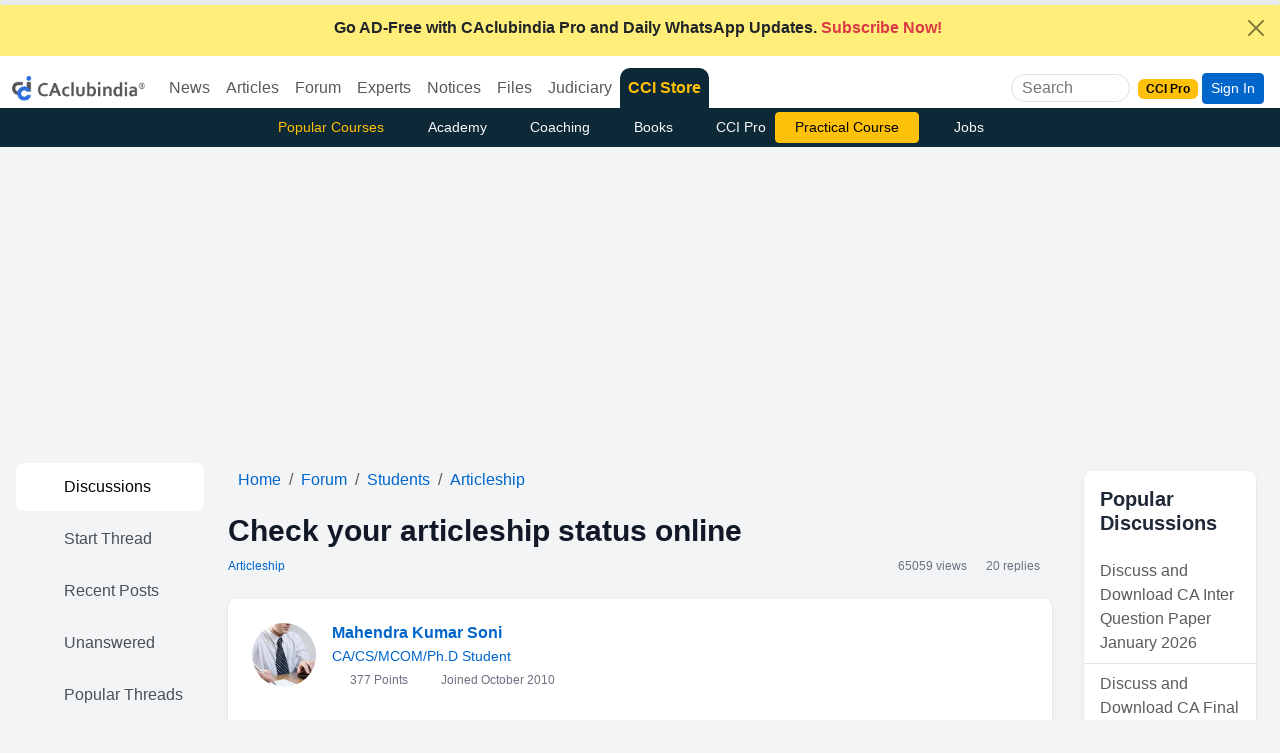

--- FILE ---
content_type: text/html; charset=utf-8
request_url: https://www.google.com/recaptcha/api2/aframe
body_size: 182
content:
<!DOCTYPE HTML><html><head><meta http-equiv="content-type" content="text/html; charset=UTF-8"></head><body><script nonce="RhaoAbWMCqcRXIvBRmkf3g">/** Anti-fraud and anti-abuse applications only. See google.com/recaptcha */ try{var clients={'sodar':'https://pagead2.googlesyndication.com/pagead/sodar?'};window.addEventListener("message",function(a){try{if(a.source===window.parent){var b=JSON.parse(a.data);var c=clients[b['id']];if(c){var d=document.createElement('img');d.src=c+b['params']+'&rc='+(localStorage.getItem("rc::a")?sessionStorage.getItem("rc::b"):"");window.document.body.appendChild(d);sessionStorage.setItem("rc::e",parseInt(sessionStorage.getItem("rc::e")||0)+1);localStorage.setItem("rc::h",'1768845872872');}}}catch(b){}});window.parent.postMessage("_grecaptcha_ready", "*");}catch(b){}</script></body></html>